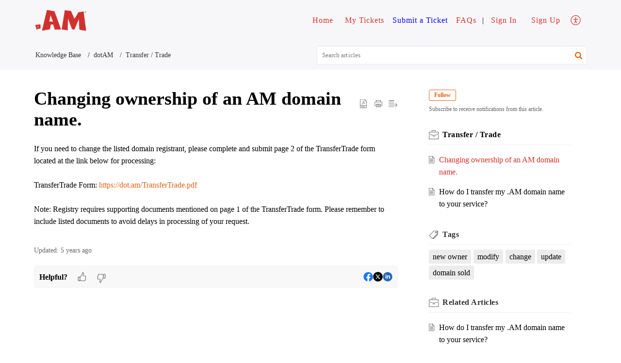

--- FILE ---
content_type: text/css;charset=UTF-8
request_url: https://support.dot.am/portal/hccustomize/edbsn551986b89a0def495821f8f412b0c2c1f5d5845e1a103ea2c4ff9b50c14c3a899ff1a3fe5f239d9a808de24c08719db0/stylesheet.css
body_size: 147
content:
.ForgetPasswordContainer__loginHalf:nth-child(2),.Signin__loginHalf:nth-child(3), .signup .Signin__loginHalf:nth-child(2) {
     display: none;
 }


--- FILE ---
content_type: text/plain;charset=UTF-8
request_url: https://support.dot.am/portal/hccustomize/edbsn551986b89a0def495821f8f412b0c2c1f5d5845e1a103ea2c4ff9b50c14c3a899ff1a3fe5f239d9a808de24c08719db0/footer.html
body_size: 841
content:
<div class="Footer__footerCopyrigt">
    <div class="Footer__container2"><font size="2">
        <a href="https://brsmedia.com/trademark" target="_blank" class="Footer__footerLink" rel="noopener noreferrer">&nbsp;1995-2025 dotAM® is a registered trademark of BRS Media Inc., All rights reserved.&nbsp;</a>
        <span> | </span>
        <a href="https://dot.am/policy" target="_blank" class="Footer__footerLink" rel="noopener noreferrer">${HelpDeskTermsLabel}</a>
        <span> | </span>
        <a href="https://dot.am/privacy" target="_blank" class="Footer__footerLink" rel="noopener noreferrer">${HelpDeskPrivacyLabel}</a>
         <span> | </span>
        <a href="https://brsmedia.com/ccpa" target="_blank" class="Footer__footerLink" rel="noopener noreferrer">Do Not Sell My Personal Information</a>
      </font>
    </div>
</div>
